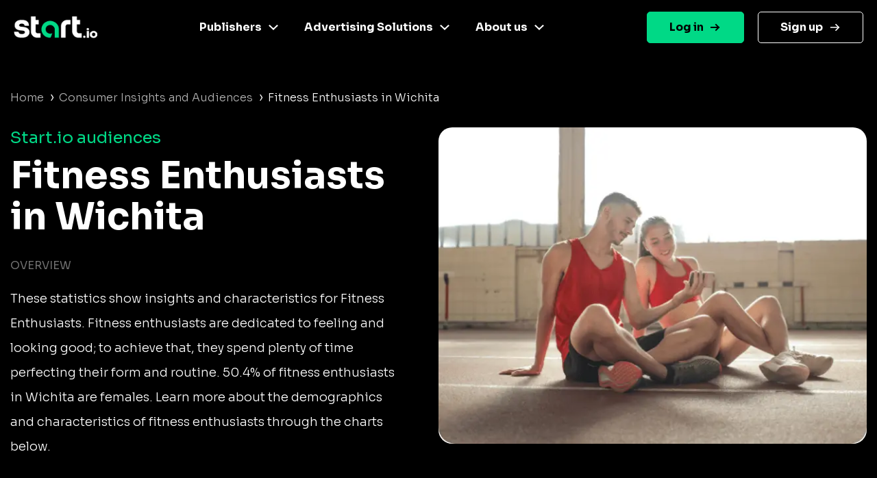

--- FILE ---
content_type: application/javascript
request_url: https://www.start.io/audience/js/wp-scripts.js
body_size: 1413
content:
$(document).ready(function () {
    // Target only '.menu-item-has-children' menu items
    $(".menu-item-has-children > a").click(function (e) {
        var url = $(this).attr("href"); // Get the href attribute (URL)

        // If the URL exists and is not empty
        if (url && url !== "#") {
            // Redirect to the URL
            window.location.href = url;
        }

        // Prevent default action to allow redirection
        // e.preventDefault();
    });

    const addMaskForMenu = () => {
        const menu = document.getElementById('primary-menu');
        const menuItems = menu.querySelectorAll(':scope > li > a');
        const mask = document.querySelector('.menu-mask');

        menuItems.forEach(item => {
            const parentLi = item.closest('li');

            // Add event listener to both menu item and its sub-menu if exists
            parentLi.addEventListener('mouseenter', () => {
                mask.classList.add('active'); // Show the mask
            });

            parentLi.addEventListener('mouseleave', () => {
                mask.classList.remove('active'); // Hide the mask
            });
        });
    };

    $(".menu-item-has-children > a").hover
    $(".grn-btn").click(function () {
        window.dataLayer.push({
            eventAction: "click",
            eventLabel: "Get Started",
            event: "get started",
        });
    });

    var url = window.location.href;
    $('input.wpcf7-form-control.wpcf7-hidden[name="current_url"]').attr(
        "value",
        url
    );

    $("li.has-mega-menu").each(function (i, element) {
        let position = $(element).position();
        let widthElemnt = $(element).width() / 2 - 20;
        let containerSubMenuWidth = $(element).find(".sub-menu").width() / 2;
        let offsetValue = position.left - containerSubMenuWidth;
        if (offsetValue > 0) {
            offsetValue = offsetValue * -1;
        }
        $(element)
            .find(".sub-menu")
            .css("left", (position.left / 2) * -1);
        $(element)
            .find(".sub-menu")
            .css("--offset", position.left / 2 + widthElemnt + "px");
    });

    function toggleNavbarMethod() {
        if (
            $(window).width() < 922 ||
            /iPhone|iPad|iPod|Android/i.test(navigator.userAgent)
        ) {
            $(document).on(
                "click",
                ".footer-menus .menu-item-has-children",
                function (e) {
                    console.log("click", $(this));
                    e.preventDefault();
                    $(this).toggleClass("active");
                    //$(this).find('.sub-menu').slideToggle();
                }
            );
        }
    }
    toggleNavbarMethod();
    $(window).resize(toggleNavbarMethod);

    $(document).on("click", "#j__openMenu", function () {
        $(this).next(".navbar-collapse ").css("visibility", "visible");

        if ($(this).closest(".nav-main").hasClass("active")) {
            $(this).next(".navbar-collapse ").css("visibility", "hidden");
        }
        $(this).closest(".nav-main").toggleClass("active");
    });

    function toggleNavbarHeaderMethod() {
        if ($(window).width() > 923) {
            // Click event to toggle the mega menu
            $(document).on(
                "click",
                "#primary-menu .menu-item-has-children.has-mega-menu",
                function (e) {
                    e.preventDefault(); // Prevent default action for the parent menu item

                    // Toggle the active and show classes for the clicked item
                    $(this).toggleClass("active");
                    $(this).find(".sub-menu.dropdown-menu").toggleClass("show");

                    // Remove 'show' class from other submenus
                    $("#primary-menu .menu-item-has-children.has-mega-menu")
                        .not(this)
                        .removeClass("active");
                    $(
                        "#primary-menu .menu-item-has-children.has-mega-menu .sub-menu.dropdown-menu"
                    )
                        .not($(this).find(".sub-menu.dropdown-menu"))
                        .removeClass("show");
                }
            );

            // Prevent default action on submenu links only when the menu is being toggled
            $(document).on("click", ".sub-menu.dropdown-menu a", function (e) {
                // Allow the link to redirect normally
                console.log("click");
                var url = $(this).attr("href"); // Get the href attribute (URL)

                // If the URL exists and is not empty
                if (url && url !== "#") {
                    // Redirect to the URL
                    window.location.href = url;
                }
            });

            // Mouseenter event to remove show from other mega menus and deactivate previous links
            $(document).on(
                "mouseenter",
                "#primary-menu .menu-item-has-children.has-mega-menu",
                function () {
                    // Remove the 'show' class from all submenus except the currently hovered one
                    $(
                        "#primary-menu .menu-item-has-children.has-mega-menu .sub-menu.dropdown-menu"
                    )
                        .not($(this).find(".sub-menu.dropdown-menu"))
                        .removeClass("show");
                    $("#primary-menu .menu-item-has-children.has-mega-menu")
                        .not(this)
                        .removeClass("active");

                    // Remove focus from previously focused link
                    $(this).siblings().find("a").blur(); // Remove focus from other links
                }
            );

            // Mouseleave event to check if the mouse is outside the mega menu and parent
            $(document).on(
                "mouseleave",
                "#primary-menu .menu-item-has-children.has-mega-menu",
                function () {
                    var $submenu = $(this).find(".sub-menu.dropdown-menu");

                    // If the mouse leaves the mega menu
                    $(document).on("mouseleave", $submenu, function () {
                        $submenu.removeClass("show");
                        $(this).removeClass("active");
                    });
                }
            );

            // To handle submenu mouseleave
            $(document).on("mouseleave", ".sub-menu.dropdown-menu", function () {
                $(this).removeClass("show");
                $(this).closest(".menu-item-has-children").removeClass("active");
            });
        }
    }

    toggleNavbarHeaderMethod();
    // addMaskForMenu();

    var pathname = window.location.href; //pathname;
    $('.sub-menu a').each(function() {
        if (this.href == pathname) {
            $(this).addClass('current-menu-item');
        }
    });
    var queryString = window.location.search;
    var query = sessionStorage.getItem("queryString");
    if(query==null || query=="" )
        sessionStorage.setItem("queryString", queryString);

    $(".grn-btn,#primary-menu .nav-link:last-child").attr('href', function(i, h) {

        var query = sessionStorage.getItem("queryString");
        var hash = $(this).attr('href');
        if (query!=null || query != '') {
            return hash + query;
        }
        else
            return hash;
    });
});
